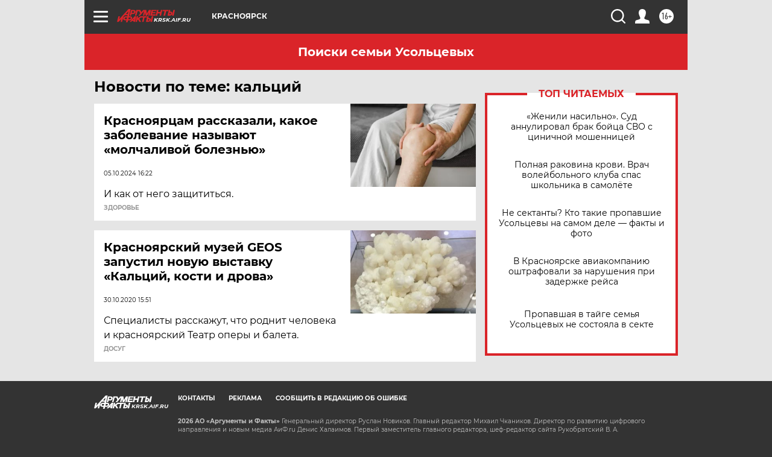

--- FILE ---
content_type: text/html
request_url: https://tns-counter.ru/nc01a**R%3Eundefined*aif_ru/ru/UTF-8/tmsec=aif_ru/266665661***
body_size: -72
content:
51FF750F6970B606X1768994310:51FF750F6970B606X1768994310